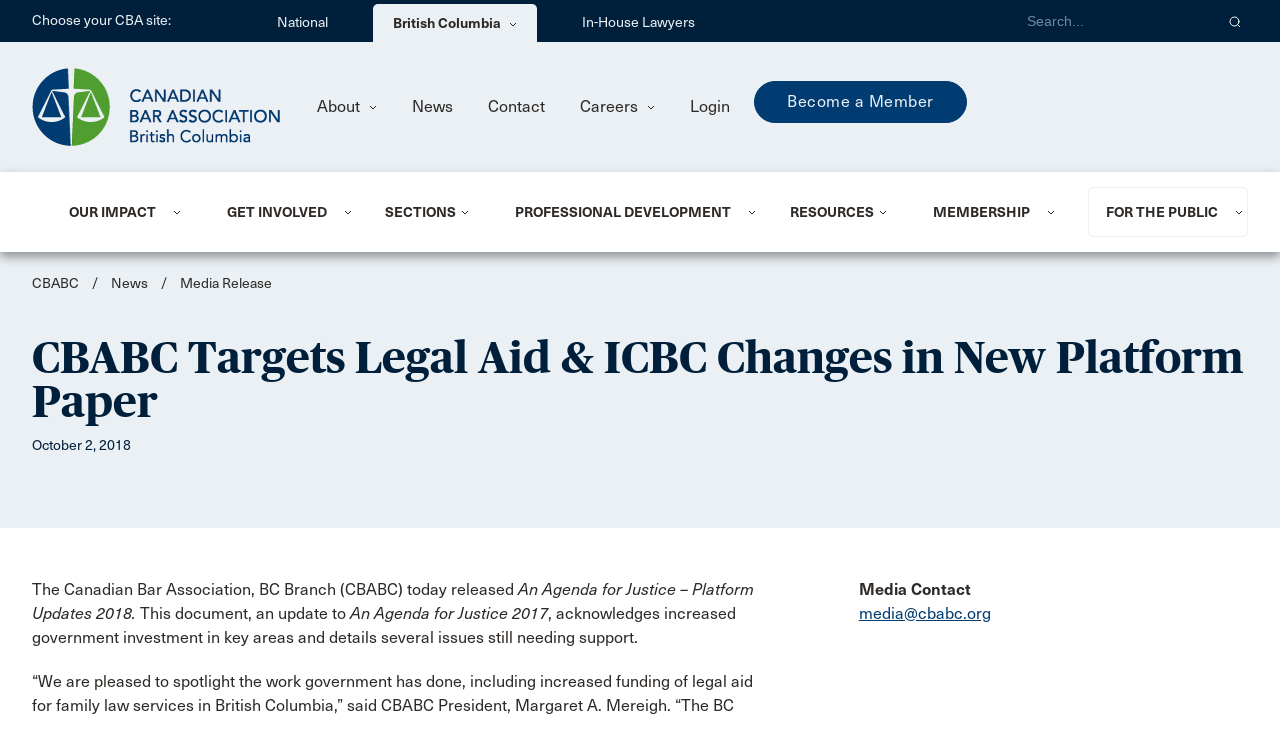

--- FILE ---
content_type: text/html; charset=utf-8
request_url: https://www.cbabc.org/news/cbabc-targets-legal-aid-icbc-changes-in-new-platform-paper/
body_size: 81178
content:




<!DOCTYPE html>
<html lang="en">

<head>
    <script src="https://ajax.googleapis.com/ajax/libs/jquery/3.5.1/jquery.min.js"></script>

    <meta http-equiv="Content-Type" content="text/html; charset=UTF-8" />
    <meta name="viewport" content="width=device-width, initial-scale=1, maximum-scale=1.0" />

    <title>CBABC Targets Legal Aid & ICBC Changes in New Platform Paper | CBA British Columbia</title>

        <link rel="shortcut icon" type="image/png" href="/CBA_Favicon-32px_national.png?v=mFyBXz5Romy1XfaJaia2vikkcoixG4M_aRD60Z4GqZ4" />
        <link rel="icon" type="image/png" sizes="32x32" href="/CBA_Favicon-32px.png?v=U_X8vpzSYFomUBJDJ8AeTsLx3a6dMQBZ5C178VukUds">
        <link rel="icon" type="image/png" sizes="16x16" href="/CBA_Favicon-16px.png?v=onicTx7hS_xAJ-pScuf6O0INNzQ4nY5b81fWt4_ldUc">

        <meta name="description" content="The Canadian Bar Association, BC Branch (CBABC) today released An Agenda for Justice &#x2013; Platform Updates 2018. This document, an update to An Agenda for Justice 2017, acknowledges increased government investment in key areas and details several issues still needing support." />

    <meta name="keywords" />

    


<!-- hi Google Tag Manager -->
<script>(function(w,d,s,l,i){w[l]=w[l]||[];w[l].push({'gtm.start':
new Date().getTime(),event:'gtm.js'});var f=d.getElementsByTagName(s)[0],
j=d.createElement(s),dl=l!='dataLayer'?'&l='+l:'';j.async=true;j.src=
'https://www.googletagmanager.com/gtm.js?id='+i+dl;f.parentNode.insertBefore(j,f);
})(window,document,'script','dataLayer','GTM-KSQDR8');</script>
<!-- End Google Tag Manager -->
<!-- Google tag (gtag.js) -->
<script async src="https://www.googletagmanager.com/gtag/js?id=G-ET0QNETE7H"></script>
<script>
  window.dataLayer = window.dataLayer || [];
  function gtag(){dataLayer.push(arguments);}
  gtag('js', new Date());

  gtag('config', 'G-ET0QNETE7H');
</script>
<script>
//-------------------------------------------------------
var z_account = "2F4EB1D6-9431-4908-A861-4A82134F5A73";
var z_collector = "CBABC.informz.ca";
var z_cookieDomain = ".cbabc.org";
//-------------------------------------------------------
(function (e, o, n, r, t, a, s) { e[t] || (e.GlobalSnowplowNamespace = e.GlobalSnowplowNamespace || [], e.GlobalSnowplowNamespace.push(t), e[t] = function () { (e[t].q = e[t].q || []).push(arguments) }, e[t].q = e[t].q || [], a = o.createElement(n), s = o.getElementsByTagName(n)[0], a.async = 1, a.src = r, s.parentNode.insertBefore(a, s)) }(window, document, "script", "https://cdn.informz.net/web_trk/sp.js", "informz_trk")), informz_trk("newTracker", "infz", z_collector + "/web_trk/collector/", { appId: z_account, cookieDomain: z_cookieDomain }), informz_trk("setUserIdFromLocation", "_zs"), informz_trk("enableActivityTracking", 30, 15); informz_trk("trackPageView", null);
</script>

<script type="text/javascript">
//------LinkedIn
_linkedin_partner_id = "8362620";
window._linkedin_data_partner_ids = window._linkedin_data_partner_ids || [];
window._linkedin_data_partner_ids.push(_linkedin_partner_id);
</script><script type="text/javascript">
(function(l) {
if (!l){window.lintrk = function(a,b){window.lintrk.q.push([a,b])};
window.lintrk.q=[]}
var s = document.getElementsByTagName("script")[0];
var b = document.createElement("script");
b.type = "text/javascript";b.async = true;
b.src = "https://snap.licdn.com/li.lms-analytics/insight.min.js";
s.parentNode.insertBefore(b, s);})(window.lintrk);
</script>
<noscript>
<img height="1" width="1" style="display:none;" alt="" src="https://px.ads.linkedin.com/collect/?pid=8362620&fmt=gif" />
</noscript>

    




<meta name="twitter:card" content="summary_large_image" />
<meta name="twitter:title" content="Media Release" />
<meta name="twitter:site" content="@CBA_BC" />
<meta property="og:image" content="https://cbabc.org/getmedia/15f3832b-3a70-402d-a93d-72c50e028574/cbabc-og.png" /><meta property="og:description" content="The Canadian Bar Association, BC Branch (CBABC) today released An Agenda for Justice @ Platform Updates 2018. This document, an update to An Agenda for Justice 2017, acknowledges increased government investment in key areas and details several issues still needing support.
" /><meta name="twitter:description" content="The Canadian Bar Association, BC Branch (CBABC) today released An Agenda for Justice @ Platform Updates 2018. This document, an update to An Agenda for Justice 2017, acknowledges increased government investment in key areas and details several issues still needing support.
" />
	<meta property="og:title" content="Media Release" /><meta name="twitter:image" content="https://cbabc.org/getmedia/15f3832b-3a70-402d-a93d-72c50e028574/cbabc-og.png" />


    <!-- CSS  -->
<link href="https://fonts.googleapis.com/icon?family=Material+Icons" rel="stylesheet">


    <link rel="stylesheet" href="/css/materialize.css" />
    <link rel="stylesheet" href="/css/site.css" />
    <!-- Include Fotorama -->
    <link href="https://cdnjs.cloudflare.com/ajax/libs/fotorama/4.6.4/fotorama.css" rel="stylesheet">
    <link rel="stylesheet" href="https://cdnjs.cloudflare.com/ajax/libs/font-awesome/5.15.4/css/all.min.css">
    <link rel="stylesheet" href="https://cdn.datatables.net/1.13.6/css/jquery.dataTables.css" />

    
</head>

<body>
    


<header class="header-menu-sticky">
    <div class="siteRunner">
        
    </div>
    


<a class="skip-to-content-link" href="#main-content">
    Skip to main content
</a>
<div class="header-top">
    <div class="page-width row">
        <div class="header-top-section col s12" role="navigation">
            <div class="header-top-section-label">Choose your CBA site:</div>
            <ul class="header-top-menu aria-menu" role=&#x27;menubar&#x27; aria-label="header-top-menu aria-menu">
                        <li role="none">
                            <a href="https://www.cba.org">
                                National
                            </a>
                        </li>
                        <li class="header-top-menu-dropdown" role="none">
                            <div role="menuitem" aria-haspopup="true" aria-expanded="false"
                                     class="top-menu-Branch">
                                British Columbia
                                <img class="header-dropdown-icon" src="/images/Fleche-Dropdown.svg" alt="" />
                            </div>
                            <div role="menu" class="header-top-submenu"
                                     class="top-menu-Branch-background">
                                <ul>
                                        <li role="none">
                                            <a href="https://www.cba-alberta.org/" role="menuitem" target="_blank"
                                                    class="top-menu-Branch-item">
                                                Alberta
                                            </a>
                                        </li>
                                        <li role="none">
                                            <a href="https://www.cba-mb.ca/" role="menuitem" target="_blank"
                                                    class="top-menu-Branch-item">
                                                Manitoba
                                            </a>
                                        </li>
                                        <li role="none">
                                            <a href="https://www.nb-cba.org/" role="menuitem" target="_blank"
                                                    class="top-menu-Branch-item">
                                                New Brunswick
                                            </a>
                                        </li>
                                        <li role="none">
                                            <a href="https://www.nl-cba.org/" role="menuitem" target="_blank"
                                                    class="top-menu-Branch-item">
                                                Newfoundland &amp; Labrador
                                            </a>
                                        </li>
                                        <li role="none">
                                            <a href="https://www.cbant.org/" role="menuitem" target="_blank"
                                                    class="top-menu-Branch-item">
                                                Northwest Territories
                                            </a>
                                        </li>
                                        <li role="none">
                                            <a href="https://www.cbans.ca/" role="menuitem" target="_blank"
                                                    class="top-menu-Branch-item">
                                                Nova Scotia
                                            </a>
                                        </li>
                                        <li role="none">
                                            <a href="https://www.nunavut-cba.org/" role="menuitem" target="_blank"
                                                    class="top-menu-Branch-item">
                                                Nunavut
                                            </a>
                                        </li>
</ul><ul aria-label='header-top-submenu'>                                        <li role="none">
                                            <a href="https://www.oba.org/" role="menuitem" target="_blank"
                                                    class="top-menu-Branch-item">
                                                Ontario
                                            </a>
                                        </li>
                                        <li role="none">
                                            <a href="https://www.pe-cba.org/" role="menuitem" target="_blank"
                                                    class="top-menu-Branch-item">
                                                Prince Edward Island
                                            </a>
                                        </li>
                                        <li role="none">
                                            <a href="https://www.abcqc.qc.ca/" role="menuitem" target="_blank"
                                                    class="top-menu-Branch-item">
                                                Qu&#xE9;bec
                                            </a>
                                        </li>
                                        <li role="none">
                                            <a href="https://www.cbasask.org/" role="menuitem" target="_blank"
                                                    class="top-menu-Branch-item">
                                                Saskatchewan
                                            </a>
                                        </li>
                                        <li role="none">
                                            <a href="https://www.yt-cba.org/" role="menuitem" target="_blank"
                                                    class="top-menu-Branch-item">
                                                Yukon
                                            </a>
                                        </li>
                                </ul>
                            </div>
                        </li>
                            <li role="none">
                                <a href="https://cbainhouse.org/home/"  target="_blank">
                                    In-House Lawyers
                                </a>
                            </li>
            </ul>

            <div class="header-top-section-right">
                <div class="header-top-section-search-form">
                    <input id="searchQuery"
                           type="text"
                           class="header-top-section-search validate"
                           title="Search"
                           placeholder="Search..."
                           aria-label="Search">
                    <button role="button"
                            aria-label="Search"
                            type="button"
                            onclick="CBA.search('https://cbabc.org/search/')"
                            class="header-top-section-search-button">
                        <img src="/images/Icon_Search-White.svg"
                             alt="Search" />
                    </button>
                </div>

            </div>
        </div>

        <div class="header-top-section-mobile col s12">
            <div class="header-top-menu-mobile">
                <div class="input-field">
                    <select onchange="CBA.onHeaderTopMenuSelected(this)" aria-label="Choose your CBA site:">
                        <option value="" disabled selected>Choose your CBA site:</option>
                            <option value="https://www.cba.org">National</option>
                                <optgroup label="British Columbia">
                                        <option value="https://www.cba-alberta.org/" target="_blank">Alberta</option>
                                        <option value="https://www.cba-mb.ca/" target="_blank">Manitoba</option>
                                        <option value="https://www.nb-cba.org/" target="_blank">New Brunswick</option>
                                        <option value="https://www.nl-cba.org/" target="_blank">Newfoundland &amp; Labrador</option>
                                        <option value="https://www.cbant.org/" target="_blank">Northwest Territories</option>
                                        <option value="https://www.cbans.ca/" target="_blank">Nova Scotia</option>
                                        <option value="https://www.nunavut-cba.org/" target="_blank">Nunavut</option>
                                        <option value="https://www.oba.org/" target="_blank">Ontario</option>
                                        <option value="https://www.pe-cba.org/" target="_blank">Prince Edward Island</option>
                                        <option value="https://www.abcqc.qc.ca/" target="_blank">Qu&#xE9;bec</option>
                                        <option value="https://www.cbasask.org/" target="_blank">Saskatchewan</option>
                                        <option value="https://www.yt-cba.org/" target="_blank">Yukon</option>
                                </optgroup>
                                <option value="https://cbainhouse.org/home/" target="_blank">In-House Lawyers</option>
                    </select>
                </div>
            </div>
        </div>
    </div>
</div>

<script type="text/javascript">
    var CBA = CBA || {};
    CBA.onHeaderTopMenuSelected = function(el) {
        var url = el.value;
        location.href = url;
    }
</script>


    <div class="header-secondary">
        <div class="page-width row">
            <div class="header-secondary-section col s12">
                <div class="header-secondary-section-logo">
                    <a href="/">
                            <img src="/getmedia/c452b547-3a0e-41c8-b4f6-f80f4e6d8af9/CBA-BritishColumbia-Web-250x114.png?width=250&amp;height=114&amp;ext=.png" alt="Logo for Canadian Bar Association, BC Branch." title="Logo for Canadian Bar Association, BC Branch.">
                    </a>
                </div>

                <div class="header-secondary-content">
                    <ul class="header-secondary-menu">
                                <li class="header-secondary-menu-dropdown">
                                    <a href="javascript:void(0);">
About                                        <img class="header-dropdown-icon" src="/images/Fleche-Dropdown.svg" alt="" />
                                    </a>

                                    <ul class="header-secondary-submenu">
                                            <li>
                                                <a href="https://cbabc.org/about/who-we-are/">
Who We Are                                                </a>
                                            </li>
                                            <li>
                                                <a href="https://cbabc.org/about/board-of-directors/">
Board of Directors                                                </a>
                                            </li>
                                            <li>
                                                <a href="https://cbabc.org/about/provincial-council/">
Provincial Council                                                </a>
                                            </li>
                                            <li>
                                                <a href="https://cbabc.org/about/bylaws-and-policies/">
 Bylaws &amp; Policies                                                </a>
                                            </li>
                                    </ul>
                                </li>
                                <li>
                                    <a href="https://cbabc.org/news/">
News                                    </a>
                                </li>
                                <li>
                                    <a href="https://cbabc.org/contact/">
Contact                                    </a>
                                </li>
                                <li class="header-secondary-menu-dropdown">
                                    <a href="javascript:void(0);">
Careers                                        <img class="header-dropdown-icon" src="/images/Fleche-Dropdown.svg" alt="" />
                                    </a>

                                    <ul class="header-secondary-submenu">
                                            <li>
                                                <a href="https://cbabc.org/careers/job-board/">
Job Board                                                </a>
                                            </li>
                                            <li>
                                                <a href="https://cbabc.org/careers/work-at/">
Work at CBABC                                                </a>
                                            </li>
                                    </ul>
                                </li>

                            <li>
                                

<input type="hidden" id="ssoWindow">

                            <a role="menuitem" href="/en-ca/account/login?returnUrl=%2Fnews%2Fcbabc-targets-legal-aid-icbc-changes-in-new-platform-paper%2F">
                                Login
                            </a>


                            </li>
                    </ul>
                        <div class="header-secondary-featured">
                            <a href="https://cbabc.org/membership/" class="button-primary">Become a Member</a>
                        </div>
                </div>
            </div>
        </div>

        <div class="header-secondary-section-mobile col s12">
            <div class="header-secondary-section-logo-mobile">
                <a href="/">
                        <img src="/getmedia/feff2bc1-1b59-4f0e-a6b2-bad7c82505a9/BC-Short.png?width=760&amp;height=200&amp;ext=.png" alt="Logo for Canadian Bar Association, BC Branch." title="Logo for Canadian Bar Association, BC Branch.">
                </a>
            </div>
            <div class="header-secondary-icon-mobile header-search-icon-mobile">
                <img src="/images/Icon_Search.svg" alt="search" />
            </div>
            <div class="header-secondary-icon-mobile header-menu-icon-mobile">
                <img src="/images/Burger-Menu.svg" alt="menu" />
            </div>
        </div>

        <div class="header-secondary-search-mobile">
            <input id="searchQueryMobile" type="text" class="header-secondary-search-input-mobile validate"
            title="Search" placeholder="Search...">
            <button class="header-secondary-search-btn-mobile" role="button"
            aria-label="Search"
            type="button" onclick="CBA.search('https://cbabc.org/search/', true)">
                <img src="/images/Icon_Search.svg" title="Search"
                alt="search" />
            </button>
        </div>

        <div class="header-menu-mobile">
            <div class="header-primary-menu-mobile">
                <ul class="menu-login">
                    <li class="header-primary-menu-dropdown-mobile">



<input type="hidden" id="ssoWindow">

                            <a role="menuitem" href="/en-ca/account/login?returnUrl=%2Fnews%2Fcbabc-targets-legal-aid-icbc-changes-in-new-platform-paper%2F">
                                Login
                            </a>

                    </li>
                        <div class="header-secondary-featured">
                            <a href="https://cbabc.org/membership/" class="button-primary">Become a Member</a>
                        </div>
                </ul>

                <ul>
                                

    <li class="header-primary-menu-dropdown-mobile">
        <div class="page-width row" role="menuitem" aria-haspopup="true" aria-expanded="false">
            <a class="header-primary-dropdown-item-mobile col s12">
                Our Impact
                <img class="header-dropdown-icon-mobile" src="/images/Fleche-Dropdown.svg" alt="" />
            </a>
        </div>

        <div class="header-primary-submenu-mobile" role="menu" aria-label="menu_image_mobile">
            <div class="page-width row">
                <ul class="col s12">
                        <li role="none">
                            <a role="menuitem" href="https://cbabc.org/our-impact/initiatives/">Initiatives</a>
                        </li>
                        <li role="none">
                            <a role="menuitem" href="https://cbabc.org/our-impact/committees/">Committees</a>
                        </li>
                        <li role="none">
                            <a role="menuitem" href="https://cbabc.org/our-impact/submissions/">Submissions</a>
                        </li>
                        <li role="none">
                            <a role="menuitem" href="https://cbabc.org/our-impact/calls-for-consultation/">Calls for Consultation</a>
                        </li>
                </ul>
            </div>
                <div class="page-width row">
                    <div class="col s12">
                        <div class="header-primary-memu-membership-mobile">
                                <p class="header-primary-submenu-title-mobile">Regulation of the Profession</p>
                            <ul>
                                <li role="none">
                                        <a role="menuitem" href="https://cbabc.org/our-impact/initiatives/regulation-of-the-profession/" class="header-primary-submenu-image-link" alt="">Learn more</a>
                                </li>
                            </ul>
                        </div>
                    </div>
                </div>
        </div>
    </li>

                                

    <li class="header-primary-menu-dropdown-mobile">
        <div class="page-width row" role="menuitem" aria-haspopup="true" aria-expanded="false">
            <a class="header-primary-dropdown-item-mobile col s12">
                Get Involved
                <img class="header-dropdown-icon-mobile" src="/images/Fleche-Dropdown.svg" alt="" />
            </a>
        </div>

        <div class="header-primary-submenu-mobile" role="menu" aria-label="menu_image_mobile">
            <div class="page-width row">
                <ul class="col s12">
                        <li role="none">
                            <a role="menuitem" href="https://cbabc.org/get-involved/volunteer/">Volunteer With CBABC</a>
                        </li>
                        <li role="none">
                            <a role="menuitem" href="https://cbabc.org/get-involved/lawyers-helping-lawyers/">Lawyers Helping Lawyers</a>
                        </li>
                        <li role="none">
                            <a role="menuitem" href="https://cbabc.org/get-involved/build-your-profile/">Build Your Profile</a>
                        </li>
                        <li role="none">
                            <a role="menuitem" href="https://cbabc.org/get-involved/awards-and-recognition/">Awards &amp; Recognition</a>
                        </li>
                        <li role="none">
                            <a role="menuitem" href="https://cbabc.org/get-involved/advertise-with-us/">Advertise With Us</a>
                        </li>
                </ul>
            </div>
                <div class="page-width row">
                    <div class="col s12">
                        <div class="header-primary-memu-membership-mobile">
                                <p class="header-primary-submenu-title-mobile">CBABC Awards</p>
                            <ul>
                                <li role="none">
                                            <a role="menuitem" href="/get-involved/awards-and-recognition/"
                                               alt=""
                                               target="_self">Nominate</a>
                                </li>
                            </ul>
                        </div>
                    </div>
                </div>
        </div>
    </li>

                                

    <li class="header-primary-menu-dropdown-mobile">
        <div class="page-width row" role="menuitem" aria-haspopup="true" aria-expanded="false">
            <a tabindex="0" class="header-primary-dropdown-item-mobile col s12">
                Sections
                <img class="header-dropdown-icon-mobile" src="/images/Fleche-Dropdown.svg" alt="" />
            </a>
        </div>

        <div class="header-primary-submenu-mobile" role="menu" aria-label="menu_primary_mobile" >
            <div class="page-width row">
                <ul class="col s12">
                        <li role="none">
                            <a role="menuitem" tabindex="0" href="https://cbabc.org/sections/">Sections </a>
                        </li>
                        <li role="none">
                            <a role="menuitem" tabindex="0" href="https://cbabc.org/sections/enroll-in-sections/">Enroll in Sections</a>
                        </li>
                        <li role="none">
                            <a role="menuitem" tabindex="0" href="https://cbabc.org/sections/volunteer/">Become a Section Executive</a>
                        </li>
                </ul>
            </div>

            <div class="header-primary-memu-featured-mobile">
                <div class="page-width row">
                    <div class="col s12">
                        <p class="header-primary-submenu-title-mobile">Featured Sections</p>
                        <ul>
                                <li role="none">
                                    <a role="menuitem" tabindex="0" href="https://cbabc.org/sections/administrative-law/">Administrative Law</a>
                                </li>
                                <li role="none">
                                    <a role="menuitem" tabindex="0" href="https://cbabc.org/sections/business-law/">Business Law</a>
                                </li>
                                <li role="none">
                                    <a role="menuitem" tabindex="0" href="https://cbabc.org/sections/ccca-bc/">In-House Lawyers</a>
                                </li>
                                <li role="none">
                                    <a role="menuitem" tabindex="0" href="https://cbabc.org/sections/civil-litigation/">Civil Litigation</a>
                                </li>
                                <li role="none">
                                    <a role="menuitem" tabindex="0" href="https://cbabc.org/sections/employment-law/">Employment Law</a>
                                </li>
                                <li role="none">
                                    <a role="menuitem" tabindex="0" href="https://cbabc.org/sections/family-law/">Family Law</a>
                                </li>
                                <li role="none">
                                    <a role="menuitem" tabindex="0" href="https://cbabc.org/sections/real-property/">Real Property</a>
                                </li>
                                <li role="none">
                                    <a role="menuitem" tabindex="0" href="https://cbabc.org/sections/wills-trusts/">Wills &amp; Trusts</a>
                                </li>
                                <li role="none">
                                    <a role="menuitem" tabindex="0" href="https://cbabc.org/sections/women-lawyers-forum/">Women Lawyers (WLF)</a>
                                </li>
                                <li role="none">
                                    <a role="menuitem" tabindex="0" href="https://cbabc.org/sections/young-lawyers/">Young Lawyers</a>
                                </li>
                        </ul>
                        <a role="menuitem" tabindex="0" class="button-tertiary-dk" href="https://cbabc.org/sections/">View All Sections</a>
                    </div>
                </div>
            </div>
        </div>
    </li>

                                

    <li class="header-primary-menu-dropdown-mobile">
        <div class="page-width row" role="menuitem" aria-haspopup="true" aria-expanded="false">
            <a class="header-primary-dropdown-item-mobile col s12">
                Professional Development
                <img class="header-dropdown-icon-mobile" src="/images/Fleche-Dropdown.svg" alt="" />
            </a>
        </div>

        <div class="header-primary-submenu-mobile" role="menu" aria-label="menu_image_mobile">
            <div class="page-width row">
                <ul class="col s12">
                        <li role="none">
                            <a role="menuitem" href="https://cbabc.org/professional-development/about-pd/">Find a Program</a>
                        </li>
                        <li role="none">
                            <a role="menuitem" href="https://cbabc.org/professional-development/conferences/">Conferences</a>
                        </li>
                        <li role="none">
                            <a role="menuitem" href="https://cbabc.org/professional-development/webinars-by-series/">Webinars by Series</a>
                        </li>
                        <li role="none">
                            <a role="menuitem" href="https://cbabc.org/professional-development/on-demand-programs/">On-Demand Programs</a>
                        </li>
                        <li role="none">
                            <a role="menuitem" href="https://cbabc.org/professional-development/mentorship/">Mentorship</a>
                        </li>
                </ul>
            </div>
                <div class="page-width row">
                    <div class="col s12">
                        <div class="header-primary-memu-membership-mobile">
                                <p class="header-primary-submenu-title-mobile">Immigration Law 2026</p>
                            <ul>
                                <li role="none">
                                            <a role="menuitem" href="/bclc-immigration/"
                                               alt=""
                                               target="_self">Explore &#x2B; Register</a>
                                </li>
                            </ul>
                        </div>
                    </div>
                </div>
        </div>
    </li>

                                

    <li class="header-primary-menu-dropdown-mobile">
        <div class="page-width row" role="menuitem" aria-haspopup="true" aria-expanded="false">
            <a tabindex="0" class="header-primary-dropdown-item-mobile col s12">
                Resources
                <img class="header-dropdown-icon-mobile" src="/images/Fleche-Dropdown.svg" alt="" />
            </a>
        </div>

        <div class="header-primary-submenu-mobile" role="menu" aria-label="menu_primary_mobile" >
            <div class="page-width row">
                <ul class="col s12">
                        <li role="none">
                            <a role="menuitem" tabindex="0" href="https://cbabc.org/resources/practice-management/">Practice Management</a>
                        </li>
                        <li role="none">
                            <a role="menuitem" tabindex="0" href="https://cbabc.org/resources/truth-reconciliation/">Truth &amp; Reconciliation</a>
                        </li>
                        <li role="none">
                            <a role="menuitem" tabindex="0" href="https://cbabc.org/resources/equity-diversity-inclusion/">Equity, Diversity &amp; Inclusion</a>
                        </li>
                        <li role="none">
                            <a role="menuitem" tabindex="0" href="https://cbabc.org/resources/well-being-and-lawyer-assistance/">Lawyer Well-Being</a>
                        </li>
                        <li role="none">
                            <a role="menuitem" tabindex="0" href="https://cbabc.org/resources/publications/">Publications</a>
                        </li>
                        <li role="none">
                            <a role="menuitem" tabindex="0" href="https://cbabc.org/resources/podcasts/"> Podcasts</a>
                        </li>
                </ul>
            </div>

            <div class="header-primary-memu-featured-mobile">
                <div class="page-width row">
                    <div class="col s12">
                        <p class="header-primary-submenu-title-mobile">Featured Resources</p>
                        <ul>
                                <li role="none">
                                    <a role="menuitem" tabindex="0" href="https://cbabc.org/resources/practice-coaches/">Practice Coaches</a>
                                </li>
                                <li role="none">
                                    <a role="menuitem" tabindex="0" href="https://cbabc.org/resources/robe-bank/">Robe Bank</a>
                                </li>
                                <li role="none">
                                    <a role="menuitem" tabindex="0" href="https://cbabc.org/resources/practice-management/sololink/">SoloLink</a>
                                </li>
                                <li role="none">
                                    <a role="menuitem" tabindex="0" href="https://cbabc.org/resources/publications/bartalk-redirect/">BarTalk</a>
                                </li>
                                <li role="none">
                                    <a role="menuitem" tabindex="0" href="https://cbabc.org/resources/practice-tools/pronouns-in-court-toolkit/">Pronouns in Court Toolkit</a>
                                </li>
                                <li role="none">
                                    <a role="menuitem" tabindex="0" href="https://cbabc.org/resources/real-estate-forms/">Real Estate Forms</a>
                                </li>
                                <li role="none">
                                    <a role="menuitem" tabindex="0" href="https://cbabc.org/benevolent-society/">CBABC Benevolent Society</a>
                                </li>
                                <li role="none">
                                    <a role="menuitem" tabindex="0" href="https://cbabc.org/lawyer-s-guide-to-undrip/">A Lawyer&#x27;s Guide to UNDRIP</a>
                                </li>
                        </ul>
                        <a role="menuitem" tabindex="0" class="button-tertiary-dk" href="https://cbabc.org/resources/">View All Resources</a>
                    </div>
                </div>
            </div>
        </div>
    </li>

                                

    <li class="header-primary-menu-dropdown-mobile">
        <div class="page-width row" role="menuitem" aria-haspopup="true" aria-expanded="false">
            <a class="header-primary-dropdown-item-mobile col s12">
                Membership
                <img class="header-dropdown-icon-mobile" src="/images/Fleche-Dropdown.svg" alt="" />
            </a>
        </div>

        <div class="header-primary-submenu-mobile" role="menu" aria-label="menu_membership_mobile">
            <div class="page-width row">
                <ul class="col s12">
                        <li role="none">
                            <a role="menuitem" href="https://cbabc.org/membership/joining-the-cba/">Joining the CBA</a>
                        </li>
                        <li role="none">
                            <a role="menuitem" href="https://cbabc.org/membership/member-fees-benefits/">Member Fees &amp; Benefits</a>
                        </li>
                        <li role="none">
                            <a role="menuitem" href="https://cbabc.org/membership/group-membership/">Group Membership</a>
                        </li>
                        <li role="none">
                            <a role="menuitem" href="https://cbabc.org/membership/member-savings/">Member Savings</a>
                        </li>
                        <li role="none">
                            <a role="menuitem" href="https://cbabc.org/membership/member-directory/">Member Directory</a>
                        </li>
                </ul>
            </div>

            <div class="page-width row">
                <div class="col s12">
                    <div class="header-primary-memu-membership-mobile">
                        <p class="header-primary-submenu-title-mobile">Become a member</p>
                            <ul>
                                <li role="none">
                                    <a role="menuitem" class="button-primary" alt=""
                                           href="/membership/" target="_self">Join/Renew</a>
                                </li>
                            </ul>
                    </div>
                </div>
            </div>
        </div>
    </li>

                                

    <li class="header-primary-menu-dropdown-mobile">
        <div class="page-width row" role="menuitem" aria-haspopup="true" aria-expanded="false">
            <a class="header-primary-dropdown-item-mobile col s12">
                For the Public
                <img class="header-dropdown-icon-mobile" src="/images/Fleche-Dropdown.svg" alt="" />
            </a>
        </div>

        <div class="header-primary-submenu-mobile" role="menu" aria-label="menu_image_mobile">
            <div class="page-width row">
                <ul class="col s12">
                        <li role="none">
                            <a role="menuitem" href="https://cbabc.org/public/find-a-lawyer/">Find a Lawyer</a>
                        </li>
                        <li role="none">
                            <a role="menuitem" href="https://cbabc.org/public/making-a-will/">Making a Will</a>
                        </li>
                        <li role="none">
                            <a role="menuitem" href="https://cbabc.org/public/immigrating-to-canada/">Immigrating to Canada</a>
                        </li>
                        <li role="none">
                            <a role="menuitem" href="https://cbabc.org/public/legal-health-checks/">Legal Health Checks</a>
                        </li>
                        <li role="none">
                            <a role="menuitem" href="https://cbabc.org/public/legal-resources/">Legal Resources</a>
                        </li>
                        <li role="none">
                            <a role="menuitem" href="https://cbabc.org/public/barry-sullivan-law-cup/">Barry Sullivan Law Cup</a>
                        </li>
                </ul>
            </div>
                <div class="page-width row">
                    <div class="col s12">
                        <div class="header-primary-memu-membership-mobile">
                                <p class="header-primary-submenu-title-mobile">Find a Lawyer </p>
                            <ul>
                                <li role="none">
                                        <a role="menuitem" href="https://cbabc.org/public/find-a-lawyer/" class="header-primary-submenu-image-link" alt="">Search</a>
                                </li>
                            </ul>
                        </div>
                    </div>
                </div>
        </div>
    </li>

                </ul>

                <div class="header-secondary-menu-mobile">
                    <div class="page-width row">
                        <ul class="header-secondary-menu-mobile col s12">
                                    <li class="header-secondary-menu-dropdown-mobile">
                                        <div>
About                                            <img class="header-dropdown-icon-mobile" src="/images/Fleche-Dropdown-White.svg" alt="" />
                                        </div>

                                        <ul class="header-secondary-submenu-mobile">
                                                <li>
                                                    <a href="https://cbabc.org/about/who-we-are/">
Who We Are                                                    </a>
                                                </li>
                                                <li>
                                                    <a href="https://cbabc.org/about/board-of-directors/">
Board of Directors                                                    </a>
                                                </li>
                                                <li>
                                                    <a href="https://cbabc.org/about/provincial-council/">
Provincial Council                                                    </a>
                                                </li>
                                                <li>
                                                    <a href="https://cbabc.org/about/bylaws-and-policies/">
 Bylaws &amp; Policies                                                    </a>
                                                </li>
                                        </ul>
                                    </li>
                                    <li>
                                        <a href="https://cbabc.org/news/">
News                                        </a>
                                    </li>
                                    <li>
                                        <a href="https://cbabc.org/contact/">
Contact                                        </a>
                                    </li>
                                    <li class="header-secondary-menu-dropdown-mobile">
                                        <div>
Careers                                            <img class="header-dropdown-icon-mobile" src="/images/Fleche-Dropdown-White.svg" alt="" />
                                        </div>

                                        <ul class="header-secondary-submenu-mobile">
                                                <li>
                                                    <a href="https://cbabc.org/careers/job-board/">
Job Board                                                    </a>
                                                </li>
                                                <li>
                                                    <a href="https://cbabc.org/careers/work-at/">
Work at CBABC                                                    </a>
                                                </li>
                                        </ul>
                                    </li>
                        </ul>
                    </div>
                </div>
            </div>
        </div>
    </div>

    <div class="header-primary">
        <div class="page-width row">
            <div class="header-primary-section col s12">
                <ul class="header-primary-menu">
                                

    <li class="header-primary-menu-dropdown" id="menu-652301fe48ea492e828d49924084338e" role="menuitem" aria-haspopup="true" aria-expanded="false">
        <div class="header-primary-menu-item">
            <a tabindex="0" class="header-primary-dropdown-item-mobile col s12">
                Our Impact
            </a>
        </div>
        <img class="header-dropdown-icon" src="/images/Fleche-Dropdown.svg" alt="" />
    </li>
    <div id="sub-menu-652301fe48ea492e828d49924084338e" class="header-primary-submenu" role="menu">
        <div class="header-primary-submenu-width row">
            <div class="col s12">
                <div class="header-primary-submenu-content row">
                    <div class="header-primary-submenu-left header-primary-submenu-2col col s7">
                        <ul>
                                <li role="none">
                                    <a role="menuitem" href="https://cbabc.org/our-impact/initiatives/">Initiatives</a>
                                </li>
                                <li role="none">
                                    <a role="menuitem" href="https://cbabc.org/our-impact/committees/">Committees</a>
                                </li>
                                <li role="none">
                                    <a role="menuitem" href="https://cbabc.org/our-impact/submissions/">Submissions</a>
                                </li>
                                <li role="none">
                                    <a role="menuitem" href="https://cbabc.org/our-impact/calls-for-consultation/">Calls for Consultation</a>
                                </li>
                        </ul>
                    </div>

                    <div class="col s5">
                        <div class="header-primary-submenu-image-right row">

                                <div class="header-primary-submenu-image-right-image col s5">
                                    <img src="/getmedia/ffd394d0-3f8c-4498-a9a2-d50bcf91583c/LPA-Litigation-Blue-700.jpg?width=700&amp;height=700&amp;ext=.jpg" alt="An illustration of 10 stick figures in a circle on top of a two-toned background." />
                                </div>
                            
                            
                            <div role="menubar" class="header-primary-submenu-image-right-content col s7 aria-menu">
                                        <p class="header-primary-submenu-image-title">Regulation of the Profession</p>
<p>Making members' voices heard to preserve the self-regulation of lawyers. </p>                                        <a role="menuitem" href="https://cbabc.org/our-impact/initiatives/regulation-of-the-profession/" alt="">Learn more</a>
                            </div>
                        </div>
                    </div>
                </div>
            </div>
        </div>
    </div>

                                

    <li class="header-primary-menu-dropdown" id="menu-2fdcba50d7424c03aefbd2ced512ec51" role="menuitem" aria-haspopup="true" aria-expanded="false">
        <div class="header-primary-menu-item">
            <a tabindex="0" class="header-primary-dropdown-item-mobile col s12">
                Get Involved
            </a>
        </div>
        <img class="header-dropdown-icon" src="/images/Fleche-Dropdown.svg" alt="" />
    </li>
    <div id="sub-menu-2fdcba50d7424c03aefbd2ced512ec51" class="header-primary-submenu" role="menu">
        <div class="header-primary-submenu-width row">
            <div class="col s12">
                <div class="header-primary-submenu-content row">
                    <div class="header-primary-submenu-left header-primary-submenu-2col col s7">
                        <ul>
                                <li role="none">
                                    <a role="menuitem" href="https://cbabc.org/get-involved/volunteer/">Volunteer With CBABC</a>
                                </li>
                                <li role="none">
                                    <a role="menuitem" href="https://cbabc.org/get-involved/lawyers-helping-lawyers/">Lawyers Helping Lawyers</a>
                                </li>
                                <li role="none">
                                    <a role="menuitem" href="https://cbabc.org/get-involved/build-your-profile/">Build Your Profile</a>
                                </li>
                                <li role="none">
                                    <a role="menuitem" href="https://cbabc.org/get-involved/awards-and-recognition/">Awards &amp; Recognition</a>
                                </li>
                                <li role="none">
                                    <a role="menuitem" href="https://cbabc.org/get-involved/advertise-with-us/">Advertise With Us</a>
                                </li>
                        </ul>
                    </div>

                    <div class="col s5">
                        <div class="header-primary-submenu-image-right row">

                                <div class="header-primary-submenu-image-right-image col s5">
                                    <img src="/getmedia/c02965a2-b57e-4f6c-a103-bb6e5e881f9f/CBABC-Branch-Awards-2026-700.png?width=700&amp;height=700&amp;ext=.png" alt="Vertical blue, aqua and gold stripes." />
                                </div>
                            
                            
                            <div role="menubar" class="header-primary-submenu-image-right-content col s7 aria-menu">
                                        <p class="header-primary-submenu-image-title">CBABC Awards</p>
<p>Recognize an inspiring lawyer for their dedication to the legal profession.</p>                                            <a role="menuitem" href="/get-involved/awards-and-recognition/"
                                               alt=""
                                               target="_self">Nominate</a>
                            </div>
                        </div>
                    </div>
                </div>
            </div>
        </div>
    </div>

                                

    <li class="header-primary-menu-dropdown" id="menu-67a25d7b6eb045b7bd407253cb4c4800" role="menuitem" aria-haspopup="true" aria-expanded="false">
        <div class="header-primary-menu-item">
            <a tabindex="0" aria-controls="sub-menu-67a25d7b6eb045b7bd407253cb4c4800">
                Sections
            </a>
        </div>
        <img class="header-dropdown-icon" src="/images/Fleche-Dropdown.svg" alt="" />
    </li>
    <div id="sub-menu-67a25d7b6eb045b7bd407253cb4c4800" class="header-primary-submenu" role="menu" aria-label="header-primary-submenu" hidden>
        <div class="header-primary-submenu-width row">
            <div class="col s12">
                <div class="header-primary-submenu-content row">
                    <div class="header-primary-submenu-left col s4">
                        <ul>
                                <li role="none">
                                    <a role="menuitem" tabindex="0" href="https://cbabc.org/sections/">Sections </a>
                                </li>
                                <li role="none">
                                    <a role="menuitem" tabindex="0" href="https://cbabc.org/sections/enroll-in-sections/">Enroll in Sections</a>
                                </li>
                                <li role="none">
                                    <a role="menuitem" tabindex="0" href="https://cbabc.org/sections/volunteer/">Become a Section Executive</a>
                                </li>
                        </ul>
                    </div>

                    <div class="header-primary-submenu-default-right col s8">
                        <div class="header-primary-submenu-default-right-header row">
                            <p class="header-primary-submenu-title col s6">Featured Sections</p>
                            <div class="header-primary-submenu-default-right-button col s6">
                                <a role="menuitem" tabindex="0" class="button-tertiary-dk" href="https://cbabc.org/sections/">View All Sections</a>
                            </div>
                        </div>
                        <ul>
                                <li role="none">
                                    <a role="menuitem" tabindex="0" href="https://cbabc.org/sections/administrative-law/">Administrative Law</a>
                                </li>
                                <li role="none">
                                    <a role="menuitem" tabindex="0" href="https://cbabc.org/sections/business-law/">Business Law</a>
                                </li>
                                <li role="none">
                                    <a role="menuitem" tabindex="0" href="https://cbabc.org/sections/ccca-bc/">In-House Lawyers</a>
                                </li>
                                <li role="none">
                                    <a role="menuitem" tabindex="0" href="https://cbabc.org/sections/civil-litigation/">Civil Litigation</a>
                                </li>
                                <li role="none">
                                    <a role="menuitem" tabindex="0" href="https://cbabc.org/sections/employment-law/">Employment Law</a>
                                </li>
                                <li role="none">
                                    <a role="menuitem" tabindex="0" href="https://cbabc.org/sections/family-law/">Family Law</a>
                                </li>
                                <li role="none">
                                    <a role="menuitem" tabindex="0" href="https://cbabc.org/sections/real-property/">Real Property</a>
                                </li>
                                <li role="none">
                                    <a role="menuitem" tabindex="0" href="https://cbabc.org/sections/wills-trusts/">Wills &amp; Trusts</a>
                                </li>
                                <li role="none">
                                    <a role="menuitem" tabindex="0" href="https://cbabc.org/sections/women-lawyers-forum/">Women Lawyers (WLF)</a>
                                </li>
                                <li role="none">
                                    <a role="menuitem" tabindex="0" href="https://cbabc.org/sections/young-lawyers/">Young Lawyers</a>
                                </li>
                        </ul>
                    </div>
                </div>
            </div>
        </div>
    </div>

                                

    <li class="header-primary-menu-dropdown" id="menu-c178866c13fe4fcb883863e5dd7b86a7" role="menuitem" aria-haspopup="true" aria-expanded="false">
        <div class="header-primary-menu-item">
            <a tabindex="0" class="header-primary-dropdown-item-mobile col s12">
                Professional Development
            </a>
        </div>
        <img class="header-dropdown-icon" src="/images/Fleche-Dropdown.svg" alt="" />
    </li>
    <div id="sub-menu-c178866c13fe4fcb883863e5dd7b86a7" class="header-primary-submenu" role="menu">
        <div class="header-primary-submenu-width row">
            <div class="col s12">
                <div class="header-primary-submenu-content row">
                    <div class="header-primary-submenu-left header-primary-submenu-2col col s7">
                        <ul>
                                <li role="none">
                                    <a role="menuitem" href="https://cbabc.org/professional-development/about-pd/">Find a Program</a>
                                </li>
                                <li role="none">
                                    <a role="menuitem" href="https://cbabc.org/professional-development/conferences/">Conferences</a>
                                </li>
                                <li role="none">
                                    <a role="menuitem" href="https://cbabc.org/professional-development/webinars-by-series/">Webinars by Series</a>
                                </li>
                                <li role="none">
                                    <a role="menuitem" href="https://cbabc.org/professional-development/on-demand-programs/">On-Demand Programs</a>
                                </li>
                                <li role="none">
                                    <a role="menuitem" href="https://cbabc.org/professional-development/mentorship/">Mentorship</a>
                                </li>
                        </ul>
                    </div>

                    <div class="col s5">
                        <div class="header-primary-submenu-image-right row">

                                <div class="header-primary-submenu-image-right-image col s5">
                                    <img src="/getmedia/dd5a7cc5-3ec7-4075-b5d5-bc548ff34b09/BCLC-Immigration-2026-700.jpg?width=700&amp;height=700&amp;ext=.jpg" alt="An aerial view of a person standing on pavement with a Canadian flag at their feet." />
                                </div>
                            
                            
                            <div role="menubar" class="header-primary-submenu-image-right-content col s7 aria-menu">
                                        <p class="header-primary-submenu-image-title">Immigration Law 2026</p>
<p>Chart the best course for your clients. 20% off until Jan 16.</p>                                            <a role="menuitem" href="/bclc-immigration/"
                                               alt=""
                                               target="_self">Explore &#x2B; Register</a>
                            </div>
                        </div>
                    </div>
                </div>
            </div>
        </div>
    </div>

                                

    <li class="header-primary-menu-dropdown" id="menu-77cc3e4c3ee64b329e4e7883bed6f99f" role="menuitem" aria-haspopup="true" aria-expanded="false">
        <div class="header-primary-menu-item">
            <a tabindex="0" aria-controls="sub-menu-77cc3e4c3ee64b329e4e7883bed6f99f">
                Resources
            </a>
        </div>
        <img class="header-dropdown-icon" src="/images/Fleche-Dropdown.svg" alt="" />
    </li>
    <div id="sub-menu-77cc3e4c3ee64b329e4e7883bed6f99f" class="header-primary-submenu" role="menu" aria-label="header-primary-submenu" hidden>
        <div class="header-primary-submenu-width row">
            <div class="col s12">
                <div class="header-primary-submenu-content row">
                    <div class="header-primary-submenu-left col s4">
                        <ul>
                                <li role="none">
                                    <a role="menuitem" tabindex="0" href="https://cbabc.org/resources/practice-management/">Practice Management</a>
                                </li>
                                <li role="none">
                                    <a role="menuitem" tabindex="0" href="https://cbabc.org/resources/truth-reconciliation/">Truth &amp; Reconciliation</a>
                                </li>
                                <li role="none">
                                    <a role="menuitem" tabindex="0" href="https://cbabc.org/resources/equity-diversity-inclusion/">Equity, Diversity &amp; Inclusion</a>
                                </li>
                                <li role="none">
                                    <a role="menuitem" tabindex="0" href="https://cbabc.org/resources/well-being-and-lawyer-assistance/">Lawyer Well-Being</a>
                                </li>
                                <li role="none">
                                    <a role="menuitem" tabindex="0" href="https://cbabc.org/resources/publications/">Publications</a>
                                </li>
                                <li role="none">
                                    <a role="menuitem" tabindex="0" href="https://cbabc.org/resources/podcasts/"> Podcasts</a>
                                </li>
                        </ul>
                    </div>

                    <div class="header-primary-submenu-default-right col s8">
                        <div class="header-primary-submenu-default-right-header row">
                            <p class="header-primary-submenu-title col s6">Featured Resources</p>
                            <div class="header-primary-submenu-default-right-button col s6">
                                <a role="menuitem" tabindex="0" class="button-tertiary-dk" href="https://cbabc.org/resources/">View All Resources</a>
                            </div>
                        </div>
                        <ul>
                                <li role="none">
                                    <a role="menuitem" tabindex="0" href="https://cbabc.org/resources/practice-coaches/">Practice Coaches</a>
                                </li>
                                <li role="none">
                                    <a role="menuitem" tabindex="0" href="https://cbabc.org/resources/robe-bank/">Robe Bank</a>
                                </li>
                                <li role="none">
                                    <a role="menuitem" tabindex="0" href="https://cbabc.org/resources/practice-management/sololink/">SoloLink</a>
                                </li>
                                <li role="none">
                                    <a role="menuitem" tabindex="0" href="https://cbabc.org/resources/publications/bartalk-redirect/">BarTalk</a>
                                </li>
                                <li role="none">
                                    <a role="menuitem" tabindex="0" href="https://cbabc.org/resources/practice-tools/pronouns-in-court-toolkit/">Pronouns in Court Toolkit</a>
                                </li>
                                <li role="none">
                                    <a role="menuitem" tabindex="0" href="https://cbabc.org/resources/real-estate-forms/">Real Estate Forms</a>
                                </li>
                                <li role="none">
                                    <a role="menuitem" tabindex="0" href="https://cbabc.org/benevolent-society/">CBABC Benevolent Society</a>
                                </li>
                                <li role="none">
                                    <a role="menuitem" tabindex="0" href="https://cbabc.org/lawyer-s-guide-to-undrip/">A Lawyer&#x27;s Guide to UNDRIP</a>
                                </li>
                        </ul>
                    </div>
                </div>
            </div>
        </div>
    </div>

                                

    <li class="header-primary-menu-dropdown" id="menu-442d2916a7834097976fbeccde84240d" role="menuitem" aria-haspopup="true" aria-expanded="false">
        <div class="header-primary-menu-item">
            <a tabindex="0" class="header-primary-dropdown-item-mobile col s12">
                Membership
            </a>
        </div>
        <img class="header-dropdown-icon" src="/images/Fleche-Dropdown.svg" alt="" />
    </li>
    <div id="sub-menu-442d2916a7834097976fbeccde84240d" class="header-primary-submenu" role="menu" aria-label="header-primary-submenu">
        <div class="header-primary-submenu-width row">
            <div class="col s12">
                <div class="header-primary-submenu-content row">
                    <div class="header-primary-submenu-left col s4">
                        <ul>
                                <li role="none">
                                    <a role="menuitem" href="https://cbabc.org/membership/joining-the-cba/">Joining the CBA</a>
                                </li>
                                <li role="none">
                                    <a role="menuitem" href="https://cbabc.org/membership/member-fees-benefits/">Member Fees &amp; Benefits</a>
                                </li>
                                <li role="none">
                                    <a role="menuitem" href="https://cbabc.org/membership/group-membership/">Group Membership</a>
                                </li>
                                <li role="none">
                                    <a role="menuitem" href="https://cbabc.org/membership/member-savings/">Member Savings</a>
                                </li>
                                <li role="none">
                                    <a role="menuitem" href="https://cbabc.org/membership/member-directory/">Member Directory</a>
                                </li>
                        </ul>
                    </div>

                    <div class="col s8">
                        <div class="header-primary-submenu-membership-right row" style="margin-bottom: 0px !important;">
                            <div class="header-primary-submenu-membership-right-content col s7">
                                <p class="header-primary-submenu-membership-title">Become a member</p>
                                <p>Learn new skills, grow your network and make an impact.</p>


                                    <a role="menuitem" class="button-primary" alt=""
                                       href="/membership/" target="_self">Join/Renew</a>
                            </div>

                            <div class="header-primary-submenu-membership-right-image col s5">

                                    <img src="/getmedia/eb2dd468-9dd1-4e62-9f1e-e23b6d234a4f/Membership-Feature-YW-700x700.jpg?width=700&amp;height=700&amp;ext=.jpg" alt=""/>
                            </div>
                        </div>

                    </div>
                </div>
            </div>
        </div>
    </div>

                                

    <li class="header-primary-menu-dropdown" id="menu-634e47302517481ba69c729addca6fab" role="menuitem" aria-haspopup="true" aria-expanded="false">
        <div class="header-primary-menu-item">
            <a tabindex="0" class="header-primary-dropdown-item-mobile col s12">
                For the Public
            </a>
        </div>
        <img class="header-dropdown-icon" src="/images/Fleche-Dropdown.svg" alt="" />
    </li>
    <div id="sub-menu-634e47302517481ba69c729addca6fab" class="header-primary-submenu" role="menu">
        <div class="header-primary-submenu-width row">
            <div class="col s12">
                <div class="header-primary-submenu-content row">
                    <div class="header-primary-submenu-left header-primary-submenu-2col col s7">
                        <ul>
                                <li role="none">
                                    <a role="menuitem" href="https://cbabc.org/public/find-a-lawyer/">Find a Lawyer</a>
                                </li>
                                <li role="none">
                                    <a role="menuitem" href="https://cbabc.org/public/making-a-will/">Making a Will</a>
                                </li>
                                <li role="none">
                                    <a role="menuitem" href="https://cbabc.org/public/immigrating-to-canada/">Immigrating to Canada</a>
                                </li>
                                <li role="none">
                                    <a role="menuitem" href="https://cbabc.org/public/legal-health-checks/">Legal Health Checks</a>
                                </li>
                                <li role="none">
                                    <a role="menuitem" href="https://cbabc.org/public/legal-resources/">Legal Resources</a>
                                </li>
                                <li role="none">
                                    <a role="menuitem" href="https://cbabc.org/public/barry-sullivan-law-cup/">Barry Sullivan Law Cup</a>
                                </li>
                        </ul>
                    </div>

                    <div class="col s5">
                        <div class="header-primary-submenu-image-right row">

                                <div class="header-primary-submenu-image-right-image col s5">
                                    <img src="/getmedia/dc602456-5bb3-48e6-b008-94762058414f/advisor-meeting-couple-700-V2.jpg?width=700&amp;height=700&amp;ext=.jpg" alt="Smiling Black female business professional talking to a couple." />
                                </div>
                            
                            
                            <div role="menubar" class="header-primary-submenu-image-right-content col s7 aria-menu">
                                        <p class="header-primary-submenu-image-title">Find a Lawyer </p>
<p>Use our Find-a-Lawyer search tool <insert link to branch Find-a-Lawyer> to locate a lawyer who specializes in the area of law you need. </p>                                        <a role="menuitem" href="https://cbabc.org/public/find-a-lawyer/" alt="">Search</a>
                            </div>
                        </div>
                    </div>
                </div>
            </div>
        </div>
    </div>

                </ul>
            </div>
        </div>
    </div>
</header>

<div class="header-primary-submenu-overlay"></div>

        <section class="page-banner">
            <div class="page-width row">
                    

<nav class="page-banner-breadcrumbs col s12">

                    <a href=https://cbabc.org/home/>CBABC</a>
                    <span class="page-banner-breadcrumbs-sep">/</span>
                    <a href=https://cbabc.org/news/>News</a>
                <span class="page-banner-breadcrumbs-sep">/</span>
                <span>Media Release</span>
</nav>
                <div class="page-title col s12">
                        <h1>CBABC Targets Legal Aid & ICBC Changes in New Platform Paper</h1>
                            <p>October 2, 2018</p>
                </div>
            </div>
        </section>





    

<main id="main-content">
    <div class="row page-width">
        <div class="page-content col l8 m6 s12">
            <p style="text-align: left;">The Canadian Bar Association, BC Branch (CBABC) today released <em>An Agenda for Justice &ndash; Platform Updates 2018. </em>This document, an update to <em>An Agenda for Justice 2017</em>, acknowledges increased government investment in key areas and details several issues still needing support.</p>

<p style="text-align: left;">&ldquo;We are pleased to spotlight the work government has done, including increased funding of legal aid for family law services in British Columbia,&rdquo; said CBABC President, Margaret A. Mereigh. &ldquo;The BC government also added annual funding for Parents Legal Centres, allowing the two in Surrey and Vancouver to continue operating, and the expansion to more BC locations.&rdquo;</p>

<p style="text-align: left;">Ms. Mereigh continued, &ldquo;As we thank government for increased support, we also continue our call for legal aid to remain a priority, including the tariff that sets compensation for representing legal aid clients in BC.&rdquo;</p>

<p style="text-align: left;"><em>An Agenda for Justice &ndash; Platform Updates 2018</em> outlines areas still lacking support including Indigenous justice, the BC Mental Health Act, Court Services staffing and the establishment of a Unified Family Court in BC to eliminate redundancies and delays in the current parallel systems of court.</p>

<p style="text-align: left;">Further, the updated document identifies emerging issues including legislative changes that are an attempt by government to improve finances at the Insurance Corporation of British Columbia.</p>

<p style="text-align: left;">&ldquo;These issues have a meaningful and lasting impact on BC communities, because residents and the legal professionals who serve them, are all affected,&rdquo; said President Mereigh. &ldquo;Our goal is to not only bring these issues forward, but to see our recommendations become action on the part of our elected representatives in the BC government.&rdquo;</p>

<p style="text-align: left;"><em>An Agenda for Justice &ndash; Platform Updates 2018</em> is written in plain language for wide accessibility and to expand public understanding of how issues within the justice system affect day-to-day life in BC. To learn more about the issues and to view <em>An Agenda for Justice</em>, please visit <a href="http://cbabc.org/A4J">cbabc.org/A4J</a>.</p>

	        

<div class="row section" style="">
    <div class="col l12 m12 s12">
        
    </div>
</div>
        </div>
        <div class="side-widget-zone col l4 m6 s12">
            

<div class="row section" style="">
    <div class="col l12 m12 s12">
        







    <div class="fr-view">
        <p><strong>Media Contact</strong><br><a href="mailto:media@cbabc.org">media@cbabc.org</a></p>
    </div>


    


    </div>
</div>
        </div>
    </div>
</main>

    
<footer>
    <div class="page-width row">
        <div class="col s12 m4 push-m8 footer-member-cont">
            <a href="https://cbabc.org/membership/joining-the-cba/" class="footer-member">
                <div class="footer-member-title-section">
                    <div class="footer-member-title">
                        <h2>Become a Member</h2>
                    </div>
                    <div class="footer-arrow">
                        <img src="/images/arrow_white.svg" alt="Become a Member" />
                    </div>
                </div>

                <p>As the largest national association for legal professionals, the Canadian Bar Association delivers what you need to thrive in your career and to navigate life changes.</p>
            </a>
        </div>

        <div class="col s12 m2 pull-m4 footer-logo">
            <img src="/BC/media/corporate/Logo-Simple-footer.png?ext=.png" alt="Logo CBA" />
        </div>

        <div class="col s12 m2 pull-m4">
            <h2 class="footer-title">Explore</h2>

            <ul class="footer-links">
                    <li>
                        <a href="https://cbabc.org/home/">CBABC</a>
                    </li>
                    <li>
                        <a href="https://cbabc.org/news/">News</a>
                    </li>
                    <li>
                        <a href="https://cbabc.org/membership/">Membership</a>
                    </li>
                    <li>
                        <a href="https://cbabc.org/contact/">Contact</a>
                    </li>
            </ul>
        </div>

        <div class="col s12 m4 pull-m4">
            <h2 class="footer-title footer-social-medias-title">Stay Connected</h2>

            <ul class="footer-social-medias">
                        <li>
                            <a href="https://www.linkedin.com/company/cba-bc" target="_blank" rel="noopener noreferrer" aria-label="Visit our LinkedIn page. (Opens in a new tab)">
                                    <img src="/BC/media/corporate/icons/Icon-Linkedin-White.png?ext=.png" 
                                         alt="Visit our LinkedIn page." 
                                         onmouseover="this.src = '/BC/media/corporate/icons/Icon-Linkedin-Turquoise.png?ext=.png'" 
                                         onmouseout="this.src = '/BC/media/corporate/icons/Icon-Linkedin-White.png?ext=.png'" />
                            </a>
                        </li>
                        <li>
                            <a href="https://www.facebook.com/CBABritishColumbia" target="_blank" rel="noopener noreferrer" aria-label="Visit our Facebook page. (Opens in a new tab)">
                                    <img src="/BC/media/corporate/icons/Icon-Facebook-White.png?ext=.png" 
                                         alt="Visit our Facebook page." 
                                         onmouseover="this.src = '/BC/media/corporate/icons/Icon-Facebook-Turquoise.png?ext=.png'" 
                                         onmouseout="this.src = '/BC/media/corporate/icons/Icon-Facebook-White.png?ext=.png'" />
                            </a>
                        </li>
                        <li>
                            <a href="https://www.instagram.com/cba_bc" target="_blank" rel="noopener noreferrer" aria-label="Visit our Instagram page. (Opens in a new tab)">
                                    <img src="/BC/media/corporate/icons/Icon-Instagram-White.png?ext=.png" 
                                         alt="Visit our Instagram page." 
                                         onmouseover="this.src = '/BC/media/corporate/icons/Icon-Instagram-Turquoise.png?ext=.png'" 
                                         onmouseout="this.src = '/BC/media/corporate/icons/Icon-Instagram-White.png?ext=.png'" />
                            </a>
                        </li>
                        <li>
                            <a href="https://verdictsandvoices.simplecast.com" target="_blank" rel="noopener noreferrer" aria-label="Visit our Simplecast Podcasts page. (Opens in a new tab)">
                                    <img src="/BC/media/corporate/icons/Icon-Simplecast-White.png?ext=.png" 
                                         alt="Visit our Simplecast Podcasts page." 
                                         onmouseover="this.src = '/BC/media/corporate/icons/Icon-Simplecast-Turquoise.png?ext=.png'" 
                                         onmouseout="this.src = '/BC/media/corporate/icons/Icon-Simplecast-White.png?ext=.png'" />
                            </a>
                        </li>
            </ul>
        </div>
    </div>

    <div class="footer-bottom">
        <div class="page-width row">
            <div class="col s12 m6 push-m6 footer-bottom-links-cont">
                <ul class="footer-bottom-links">
                        <li>
                            <a href="https://cbabc.org/terms-of-use-disclaimer/">Terms of Use &amp; Disclaimer</a>
                        </li>
                        <li>
                            <a href="https://cbabc.org/privacy-policy/">Privacy Policy</a>
                        </li>
                </ul>
            </div>

            <div class="col s12 m6 pull-m6 footer-copyright">
                &copy; Copyright 2026 Canadian Bar Association BC Branch</div>
        </div>
    </div>
</footer>

    









        <script src="https://ajax.googleapis.com/ajax/libs/jquery/3.5.1/jquery.min.js"></script>




    <script src="/lib/materialize-src/js/build/materialize.js"></script>
    <script src="/js/site.js?v=EQAMC4q-2Ma1LG0QMTsJUfb9Rq7NErhtS4MCsgF-JOg"></script>
    <script src="/js/equalize.js?v=r_3DVF7Mf5MRZXd2VD0E8ZypdTqxv5yMxq8EREaQQ2Q"></script>
    <script src="https://cdnjs.cloudflare.com/ajax/libs/fotorama/4.6.4/fotorama.js"></script>
    <script src="https://cdn.datatables.net/1.13.6/js/jquery.dataTables.js"></script>
    <script src="https://code.jquery.com/ui/1.12.0/jquery-ui.min.js"></script>



    
</body>

</html>


--- FILE ---
content_type: image/svg+xml
request_url: https://www.cbabc.org/images/Fleche-Dropdown.svg
body_size: 445
content:
<?xml version="1.0" encoding="UTF-8"?>
<svg width="8px" height="3px" viewBox="0 0 8 3" version="1.1" xmlns="http://www.w3.org/2000/svg" xmlns:xlink="http://www.w3.org/1999/xlink">
    <title>Icon/Arrow/Down@2x</title>
    <g id="Symbols" stroke="none" stroke-width="1" fill="none" fill-rule="evenodd">
        <g id="Form/Dropdown/Sans-Label" transform="translate(-336.000000, -23.000000)">
            <g id="Path" transform="translate(336.000000, 20.000000)">
                <polygon points="0 0 8 0 8 8 0 8"></polygon>
                <polyline stroke="#2D2926" stroke-linecap="round" stroke-linejoin="round" points="7 3 4 6 1 3"></polyline>
            </g>
        </g>
    </g>
</svg>